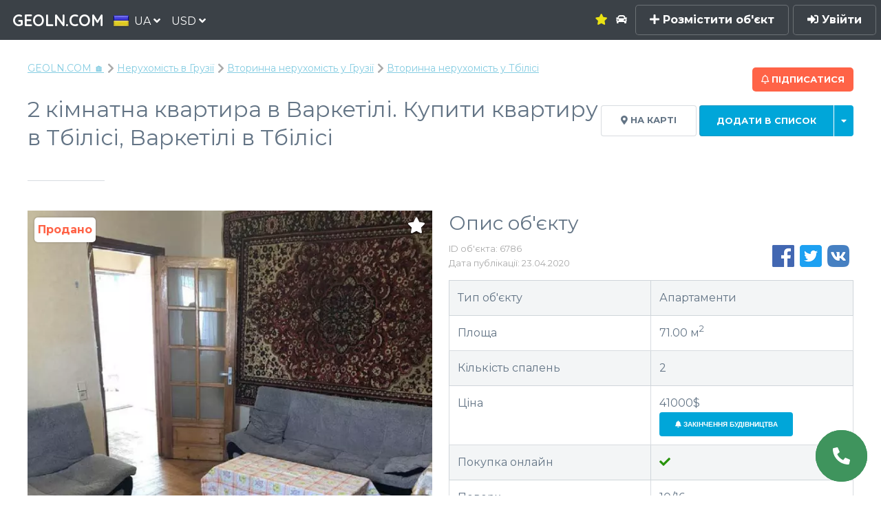

--- FILE ---
content_type: text/html; charset=utf-8
request_url: https://geoln.com/ua/property/georgia/3-room-apartment-in-tbilisi-6786
body_size: 21477
content:



<!DOCTYPE HTML>
<html lang="uk">
    <head>
        <title>2 кімнатна квартира в Варкетілі. Купити квартиру в Тбілісі, Варкетілі — продажа від власника | GEOLN.COM — Пошуковик нерухомості від забудовників і власників</title>
        
    
    <script type="application/ld+json">
    {
      "@context": "https://schema.org",
      "@type": "BreadcrumbList",
      "itemListElement": [
        {
          "@type": "ListItem",
          "position": 1,
          "name": "GEOLN.COM 🏠",
          "item": "https://geoln.com/ua/"
        },
        
            
                {
                    "@type": "ListItem",
                    "position": 2,
                    "name": "Нерухомість в Грузії"
                    
                    ,"item": "https://geoln.com/ua/real-estate/georgia"
                    
                },
            
                {
                    "@type": "ListItem",
                    "position": 3,
                    "name": "Вторинна нерухомість у Грузії"
                    
                    ,"item": "https://geoln.com/ua/property/georgia"
                    
                },
            
                {
                    "@type": "ListItem",
                    "position": 4,
                    "name": "Вторинна нерухомість у Тбілісі"
                    
                    ,"item": "https://geoln.com/ua/property/georgia/tbilisi"
                    
                }
            
        
      ]
    }
    </script>
    <script type='application/ld+json'>
    {
      "@context": "http://schema.org",
      "@type": ["Product", "Apartment"],
      
      "name": "2 кімнатна квартира в Варкетілі. Купити квартиру в Тбілісі, Варкетілі",
      "address": {
        "@type": "PostalAddress",
        "addressLocality": "Тбілісі, Грузія",
        "streetAddress": "I мікрорайон - Варкетілі"
      },
      "category": "Вторинне житло",
      "height": "16",
      
        "floorLevel": "10",
      
      
        "floorSize": {
          "@type": "QuantitativeValue",
          "value": "71",
          "unitCode": "MTK"
        },
        
      
      "model": "",
      "description": "Продається квартира 2-х кімнатна квартира. Будинок вторинної споруди, знаходиться в 1-му мікрорайоні Варкетілі Верхнє Плато на відстані чотирнадцяти кілометрів від мерії. У мікрорайоні відмінно налагоджена робота громадського транспорту. У декількох хвилинах ходьби є автобусна зупинка, через яку з інтервалом одинадцять хвилин курсують машини за двома маршрутами. До станції метро «Варкетілі» близько восьмисот метрів. Від будинку є зручний виїзд на Кахетинське шосе, по якому можна швидко проїхати в центр міста.",
      "sku": "6786",
      "mpn": "6786",
      "image": [
        "/uploads/building_photos/a7f2fa09cc824501b02d541690705eff.large.jpg"
        
        ,
           "/uploads/building_photos/64b9771d17114b809248e866cbee17a5.large.jpg",
         
           "/uploads/building_photos/5e67208b0b084f819cdfd2404689efaa.large.jpg",
         
           "/uploads/building_photos/0403fdef91944db69db8d0f69f033853.large.jpg",
         
           "/uploads/building_photos/14d4a10254884341b02063720fa73557.large.jpg",
         
           "/uploads/building_photos/cc267f6e315c42df9d5ba3ee34bdcc74.large.jpg",
         
           "/uploads/building_photos/a451f4d2feae4f3bac0c90c9a74067ab.large.jpg",
         
           "/uploads/building_photos/150302f235f541fbbd757795ee5d24d9.large.jpg",
         
           "/uploads/building_photos/aa407ec4c41e4df8ae8bf65689b0036b.large.jpg",
         
           "/uploads/building_photos/85c39e250dbe4c7fbe260653894bfac6.large.jpg",
         
           "/uploads/building_photos/d2d86b1aa2cb44c8a8e69b66dde820bc.large.jpg"
         
        
      ],
      "url": "https://geoln.com/ua/property/georgia/3-room-apartment-in-tbilisi-6786",
      "offers": {
        "@type": "AggregateOffer",
        
        "lowPrice": "41000",
        
        
        "priceCurrency": "USD",
        "itemCondition": "https://schema.org/NewCondition",
        "availability": "https://schema.org/InStock"
      },
      "brand": {
        "@type": "Brand",
        "name": "Реалтор"
      }
    }
    </script>
    
    
    

    
    <script type="application/ld+json">
    {
      "@context": "https://schema.org",
      "@type": "FAQPage",
      "mainEntity": [
      
        {
          "@type": "Question",
          "name": "За якою адресою знаходиться об'єкт?",
          "acceptedAnswer": {
            "@type": "Answer",
            "text": "Цей об'єкт знаходиться за адресою I мікрорайон - Варкетілі"
          }
        },
      
        {
          "@type": "Question",
          "name": "Яка площа цього об'єкта?",
          "acceptedAnswer": {
            "@type": "Answer",
            "text": "Площа об'єкта становить 71.00 кв. м."
          }
        },
      
        {
          "@type": "Question",
          "name": "Яка кількість спалень?",
          "acceptedAnswer": {
            "@type": "Answer",
            "text": "Кількість спалень становить 2"
          }
        },
      
        {
          "@type": "Question",
          "name": "Який спосіб опалення?",
          "acceptedAnswer": {
            "@type": "Answer",
            "text": "Спосіб опалення в даному об'єкті - центральне"
          }
        },
      
        {
          "@type": "Question",
          "name": "Який стан ремонту в цьому об'єкті?",
          "acceptedAnswer": {
            "@type": "Answer",
            "text": "Стан ремонту: потрібен ремонт"
          }
        },
      
        {
          "@type": "Question",
          "name": "Чи є меблі?",
          "acceptedAnswer": {
            "@type": "Answer",
            "text": "Так. Об'єкт продається разом з меблями"
          }
        }
      
      ]
    }
    </script>
    


        
        <script type="application/ld+json">
{
  "@context":"https://schema.org",
  "@type":"Organization",
  "url":"https://geoln.com/",
  "name":"GEOLN.COM",
  "description":"GEOLN.COM — маркетплейс нерухомості від забудовників без посередника",
  "logo":"/static/images/logo_500x.c739532af7a3.jpg",
  "email":"info@geoln.com",
  "contactPoint":[
    {
      "@type":"ContactPoint",
      "telephone":"+995-558-7000-88",
      "contactType":"customer service"
    },
    {
      "@type":"ContactPoint",
      "telephone":"8-800-350-7031",
      "contactType":"customer service",
      "areaServed":"RU",
      "availableLanguage":[
        "Ukrainian","Russian","English"
      ]
    },
    {
      "@type":"ContactPoint",
      "telephone":"+1-855-588-8066",
      "contactType":"customer service",
      "areaServed":"US, RU",
      "availableLanguage":[
        "English","Russian"
      ]
    }
  ],
  "address": {
    "@type":"PostalAddress",
    "addressLocality":"Batumi, Georgia",
    "postalCode":"6004",
    "streetAddress":"Pirosmani st., 18A",
    "telephone":"+995-558-7000-88"
  },
  "sameAs":[
    "https://pinterest.com/geolncom",
    "https://instagram.com/geolncom",
    "https://facebook.com/geolncom ",
    "https://twitter.com/geolncom",
    "https://www.youtube.com/@geolncom"
 ]
}
        </script>
        

        

        <meta http-equiv="Content-Security-Policy" content="font-src 'self' gstatic.me fonts.gstatic.com data:">

        <meta property="og:url" content="http://geoln.com/ua/property/georgia/3-room-apartment-in-tbilisi-6786" />
        <meta property="og:site_name" content="GEOLN.COM — Пошуковик нерухомості від забудовників і власників" />
        <meta charset="utf-8" />
        <meta property="og:type" content="website" />
        <meta name="viewport" content="width=device-width, initial-scale=1" />

        <!-- Chrome, Firefox OS and Opera -->
        <meta name="theme-color" content="#3b4147">
        <!-- Windows Phone -->
        <meta name="msapplication-navbutton-color" content="#3b4147">
        <!-- iOS Safari -->
        <meta name="apple-mobile-web-app-capable" content="yes">
        <meta name="apple-mobile-web-app-status-bar-style" content="#3b4147">

        <meta name="description" content="" />

        
    <meta property="og:title" content="2 кімнатна квартира в Варкетілі. Купити квартиру в Тбілісі, Варкетілі" />
    <meta property="og:image" content="/uploads/building_photos/a7f2fa09cc824501b02d541690705eff.medium.jpg" />

        

        
            <link rel="preconnect" href="gstatic.me">
            <style>.roistat-promo-wrap {display: none;} .roistat-multiwidget-pulsator-holder {display: none;}</style>
        

        <link rel="canonical" href="https://geoln.com/ua/property/georgia/3-room-apartment-in-tbilisi-6786" />
        
            <link rel="alternate" hreflang="ru" href="https://geoln.com/ru/property/georgia/3-room-apartment-in-tbilisi-6786" />
            <link rel="alternate" hreflang="en" href="https://geoln.com/property/georgia/3-room-apartment-in-tbilisi-6786" />
            <link rel="alternate" hreflang="de" href="https://geoln.com/de/property/georgia/3-room-apartment-in-tbilisi-6786" />
            <link rel="alternate" hreflang="tr" href="https://geoln.com/tr/property/georgia/3-room-apartment-in-tbilisi-6786" />
            <link rel="alternate" hreflang="ka" href="https://geoln.com/ka/property/georgia/3-room-apartment-in-tbilisi-6786" />
            <link rel="alternate" hreflang="he" href="https://geoln.com/he/property/georgia/3-room-apartment-in-tbilisi-6786" />
            <link rel="alternate" hreflang="uk" href="https://geoln.com/ua/property/georgia/3-room-apartment-in-tbilisi-6786" />
            <link rel="alternate" hreflang="es" href="https://geoln.com/es/property/georgia/3-room-apartment-in-tbilisi-6786" />
            <link rel="alternate" hreflang="pl" href="https://geoln.com/pl/property/georgia/3-room-apartment-in-tbilisi-6786" />
            <link rel="alternate" hreflang="ar" href="https://geoln.com/ar/property/georgia/3-room-apartment-in-tbilisi-6786" />
            <link rel="alternate" hreflang="zh-cn" href="https://geoln.com/zh-cn/property/georgia/3-room-apartment-in-tbilisi-6786" />
        

        <!--[if lte IE 8]><script src="/static/js/ie/html5shiv.62ac57218951.js"></script><![endif]-->
        
            <link rel="preload" as="style" onload="this.onload=null;this.rel='stylesheet'" href="/static/css/font-awesome-animation.min.67046ea250d5.css" />
            <noscript><link href="/static/css/font-awesome-animation.min.67046ea250d5.css" rel="stylesheet" /></noscript>
        

        
            <link rel="preload" as="style" onload="this.onload=null;this.rel='stylesheet'" href="/static/css/jquery.modal.5361c154e252.css" />
            <noscript><link href="/static/css/jquery.modal.5361c154e252.css" rel="stylesheet" /></noscript>
        

        
            <link rel="preload" as="style" onload="this.onload=null;this.rel='stylesheet'" href="/static/css/flags.08e71b8e053a.css" />
            <noscript><link rel="stylesheet" href="/static/css/flags.08e71b8e053a.css" /></noscript>
        

        
            <link rel="preload" as="style" onload="this.onload=null;this.rel='stylesheet'" href="/static/css/fontawesome-all.min.1ee60dbc8276.css" />
            <noscript><link rel="stylesheet" href="/static/css/fontawesome-all.min.1ee60dbc8276.css" /></noscript>
        

        
            <link rel="stylesheet" href="/static/css/main.5de434c277bc.css" />
        

        
            <link rel="preload" as="style" onload="this.onload=null;this.rel='stylesheet'" href="/static/css/balloon.f93031f279b8.css" />
            <noscript><link rel="stylesheet" href="/static/css/balloon.f93031f279b8.css" /></noscript>
        

        <link data-telinput data-href="/static/css/intlTelInput.min.20eda2a4fc95.css" />

        

        

<link rel="apple-touch-icon" sizes="180x180" href="/static/images/favicon-180.png">
<link rel="icon" type="image/png" sizes="48x48" href="/static/images/favicon-48.png">
<link rel="icon" type="image/png" sizes="32x32" href="/static/images/favicon-32.png">
<link rel="icon" type="image/png" sizes="16x16" href="/static/images/favicon-16.png">

        <!--[if lte IE 9]><link rel="stylesheet" href="/static/css/ie9.1d5fa8224dbd.css" /><![endif]-->
        <!--[if lte IE 8]><link rel="stylesheet" href="/static/css/ie8.ca18d5fbce09.css" /><![endif]-->

        <script>carrotquest = false;</script>
        
    <link href="/static/css/blueimp-gallery.min.67bbbfa0d257.css" rel="stylesheet" media="print" onload="this.media='all'"/>
    <link href="/static/css/balloon.f93031f279b8.css" rel="stylesheet" media="print" onload="this.media='all'"/>
    <link data-leaflet data-href="/static/css/leaflet.262ba83faaa5.css"/>
    <link href="/static/css/slick.f38b2db10e01.css" rel="stylesheet" media="print" onload="this.media='all'"/>
    <link href="/static/css/slick-theme.100363ac26d4.css" rel="stylesheet" media="print" onload="this.media='all'"/>
    
    <style>
        .presentation a {
            word-break: break-word;
            line-height: 24px;
        }
        .presentation .button {
            padding: 7px;
            white-space: normal !important;
            height: 100% !important;
        }
        .order-taxi .intl-tel-input, #footer .intl-tel-input {
            width: 100%;
            margin-bottom: 15px;
        }
        .promo-contact-modal .intl-tel-input {
            display: block;
        }
        .order-deal-manager-modal .intl-tel-input, .get-certificate .intl-tel-input {
            width: 100%;
        }
        tr ul li {
            padding-left: 0;
        }
    </style>

    </head>

    <body class="building-page unauthenticated">
        <!-- Google Tag Manager (noscript) -->
        
        <noscript><iframe src="https://www.googletagmanager.com/ns.html?id=GTM-NLS29GR" height="0" width="0" style="display:none;visibility:hidden"></iframe></noscript>
        
        <!-- End Google Tag Manager (noscript) -->

        
    <div id="blueimp-gallery" class="blueimp-gallery blueimp-gallery-controls" style='display: none'>
    <div class="slides"></div>
    <h3 class="title"></h3>
    <a class="prev">‹</a>
    <a class="next">›</a>
    <a class="close">×</a>
    <a class="play-pause"></a>
    <ol class="indicator"></ol>
</div>

    


<div id="blueimp-gallery-with-form" class="blueimp-gallery blueimp-gallery-controls blueimp-gallery-form" style='display: none'>
        <div class="slides"></div>
        <h3 class="title"></h3>
        <a class="prev">‹</a>
        <a class="next">›</a>
        <!--<a class="close">×</a>-->
        <a class="play-pause"></a>
        <ol class="indicator"></ol>
    <div class="header">
        <div class="item-title">2 кімнатна квартира в Варкетілі. Купити квартиру в Тбілісі, Варкетілі</div>
        <div class='actions'>
            
                <button class='gallery-add-to-favorites special'><i class="fas fa-star"></i></button>
            
            <button class='message-btn special'><i class="fas fa-comment"></i></button>
            <span class='price'>


    41000$





</span>
            <button class='close special-red'><i class="fas fa-times"></i></button>
        </div>
    </div>
    <div class='gallery-form invisible-scroll'>
        <div class='agent'>
            
                <div class='hotline'></div>
            
        </div>
        <!--<h4>Есть вопросы по объекту?</h4>
        <form class='form gallery-form' method="post" action='#'>
            <input type="hidden" name="csrfmiddlewaretoken" value="LRJjPMy9M6cQ3fcfETjq2WZGQVoajp2u7CyfFjHISGWZf47UxqOxEoswQ5uBuaYK">

        </form>-->
        <form class='form gallery-form' method="post" action='#' id="request-from-gallery-form" style="text-align: left; padding-bottom: 15px">
            <h4>Запит додаткової інформації</h4>
            <input type="hidden" name="csrfmiddlewaretoken" value="LRJjPMy9M6cQ3fcfETjq2WZGQVoajp2u7CyfFjHISGWZf47UxqOxEoswQ5uBuaYK">
            <input type="checkbox" class="dense" name="request" id="contract-of-sale" value="contract-of-sale" />
            <label for="contract-of-sale" class="noselect">Договір купівлі-продажу</label>

            <input type="checkbox" class="dense" name="request" id="contract-of-management" value="contract-of-management" />
            <label for="contract-of-management" class="noselect">Договір управління</label>

            <input type="checkbox" class="dense" name="request" id="presentation" value="presentation" />
            <label for="presentation" class="noselect">Презентація</label>

            <input type="checkbox" class="dense" name="request" id="consultation" value="consultation" />
            <label for="consultation" class="noselect">Задайте питання</label>

            <input name="name" required validate type="text" class="hidden" placeholder="Ім&#x27;я" value='' >
            <input name="email" required validate type="email" class="hidden" placeholder="Email" value='' >
            <input name="phone" required validate type="text" class="hidden" placeholder="Телефон" value='' >
            <textarea name="message" validate rows="3" class="hidden" placeholder="Задати питання"></textarea>
            <button type="submit" class='button special' disabled>
                <i class='fa fa-paper-plane'></i>
                Запросити
            </button>
            <div class='done hidden green' style='font-size: 14px;'><i class='fa fa-check'></i> Заявку відправлено! Найближчим часом ми зв&#x27;яжемось з вами.</div>
        </form>
    </div>
</div>

    

        <!-- Page wrapper -->
            <div id="page-wrapper">
                

                <!-- Header -->
                    <header id="header" class=""><script type='text/javascript'>
                            if ('ontouchstart' in document.documentElement) {
                                document.getElementById('header').classList.remove('alt');
                            }
                        </script>
                        <span class="logo"><a href="/ua/"><span>GEOLN.COM</span></a></span>
                        <div class="select-lang dropdown">
                            <a class="dropbtn">
                                <img src="/static/images/blank.eec368160df0.gif" class="flag flag-ua" alt="" /><span>UA <i class='fas fa-angle-down'></i></span>
                            </a>
                            <div id="select-lang" class="dropdown-content">
                                
                                    
                                        
                                            <a href="/ru/property/georgia/3-room-apartment-in-tbilisi-6786">
                                        
                                            <img src="/static/images/blank.eec368160df0.gif" class="flag flag-ru" alt="" /><span>Русский</span>
                                        </a>
                                    
                                
                                    
                                        
                                            <a href="/ka/property/georgia/3-room-apartment-in-tbilisi-6786">
                                        
                                            <img src="/static/images/blank.eec368160df0.gif" class="flag flag-ka" alt="" /><span>ქართული</span>
                                        </a>
                                    
                                
                                    
                                        
                                            <a href="/property/georgia/3-room-apartment-in-tbilisi-6786">
                                        
                                            <img src="/static/images/blank.eec368160df0.gif" class="flag flag-en" alt="" /><span>English</span>
                                        </a>
                                    
                                
                                    
                                        
                                            <a href="/de/property/georgia/3-room-apartment-in-tbilisi-6786">
                                        
                                            <img src="/static/images/blank.eec368160df0.gif" class="flag flag-de" alt="" /><span>Deutsch</span>
                                        </a>
                                    
                                
                                    
                                        
                                            <a href="/es/property/georgia/3-room-apartment-in-tbilisi-6786">
                                        
                                            <img src="/static/images/blank.eec368160df0.gif" class="flag flag-es" alt="" /><span>Español</span>
                                        </a>
                                    
                                
                                    
                                        
                                            <a href="/tr/property/georgia/3-room-apartment-in-tbilisi-6786">
                                        
                                            <img src="/static/images/blank.eec368160df0.gif" class="flag flag-tr" alt="" /><span>Türkçe</span>
                                        </a>
                                    
                                
                                    
                                        
                                            <a href="/he/property/georgia/3-room-apartment-in-tbilisi-6786">
                                        
                                            <img src="/static/images/blank.eec368160df0.gif" class="flag flag-he" alt="" /><span>עברית</span>
                                        </a>
                                    
                                
                                    
                                        
                                            <a href="/pl/property/georgia/3-room-apartment-in-tbilisi-6786">
                                        
                                            <img src="/static/images/blank.eec368160df0.gif" class="flag flag-pl" alt="" /><span>Polski</span>
                                        </a>
                                    
                                
                                    
                                
                                    
                                        
                                            <a href="/ar/property/georgia/3-room-apartment-in-tbilisi-6786">
                                        
                                            <img src="/static/images/blank.eec368160df0.gif" class="flag flag-ar" alt="" /><span>اللغة العربية</span>
                                        </a>
                                    
                                
                                    
                                        
                                            <a href="/zh-cn/property/georgia/3-room-apartment-in-tbilisi-6786">
                                        
                                            <img src="/static/images/blank.eec368160df0.gif" class="flag flag-zh-cn" alt="" /><span>简体中文</span>
                                        </a>
                                    
                                
                            </div>
                        </div>
                        <div class="select-currency dropdown">
                            <a class="dropbtn">
                                <span>USD <i class='fas fa-angle-down'></i></span>
                            </a>
                        </div>

                        <div class="shortcut-menu">
                        
                            
                            <div class="dropdown">
                                <a href="/ua/real-estate/georgia/3-room-apartment-in-tbilisi-6786" class="dropbtn">
                                    <span>
                                        Нерухомість
                                        <i class='fas fa-angle-down'></i>
                                    </span>
                                </a>
                            </div>
                            <div class="submenu">
                                <div class="submenu-content">
                                    <h3><a href='/ua/real-estate/georgia/3-room-apartment-in-tbilisi-6786'>Нерухомість</a></h3>
                                    <hr>
                                    <div class="items">
                                    
                                        
                                        <a href="/ua/#">
                                            Квартири
                                        </a>
                                        
                                    
                                        
                                        <a href="/ua/#">
                                            Квартири
                                        </a>
                                        
                                    
                                        
                                        <a href="/ua/property/houses/georgia/3-room-apartment-in-tbilisi-6786">
                                            Будинки
                                        </a>
                                        
                                    
                                        
                                        <a href="/ua/property/villas/georgia/3-room-apartment-in-tbilisi-6786">
                                            Вілли
                                        </a>
                                        
                                    
                                        
                                        <a href="/ua/property/cottages/georgia/3-room-apartment-in-tbilisi-6786">
                                            Котеджі
                                        </a>
                                        
                                    
                                        
                                        <a href="/ua/property/townhouses/georgia/3-room-apartment-in-tbilisi-6786">
                                            Таунхауси
                                        </a>
                                        
                                    
                                        
                                        <a href="/ua/#">
                                            Готелі
                                        </a>
                                        
                                    
                                        
                                        <a href="/ua/#">
                                            Пентхауси
                                        </a>
                                        
                                    
                                    </div>
                                </div>
                            </div>
                            
                        
                            
                            <div class="dropdown">
                                <a href="/ua/commercial/georgia/3-room-apartment-in-tbilisi-6786" class="dropbtn">
                                    <span>
                                        Комерційна
                                        <i class='fas fa-angle-down'></i>
                                    </span>
                                </a>
                            </div>
                            <div class="submenu">
                                <div class="submenu-content">
                                    <h3><a href='/ua/commercial/georgia/3-room-apartment-in-tbilisi-6786'>Комерційна</a></h3>
                                    <hr>
                                    <div class="items">
                                    
                                        
                                        <a href="/ua/#">
                                            Офіси
                                        </a>
                                        
                                    
                                        
                                        <a href="/ua/#">
                                            Магазини
                                        </a>
                                        
                                    
                                        
                                        <a href="/ua/#">
                                            Готелі
                                        </a>
                                        
                                    
                                        
                                        <a href="/ua/#">
                                            Вілли
                                        </a>
                                        
                                    
                                        
                                        <a href="/ua/#">
                                            Склади
                                        </a>
                                        
                                    
                                        
                                        <a href="/ua/#">
                                            Виробничі приміщення
                                        </a>
                                        
                                    
                                        
                                        <a href="/ua/#">
                                            Торгові приміщення
                                        </a>
                                        
                                    
                                        
                                        <a href="/ua/#">
                                            Кафе/Ресторани
                                        </a>
                                        
                                    
                                        
                                        <a href="/ua/#">
                                            Пекарні
                                        </a>
                                        
                                    
                                        
                                        <a href="/ua/#">
                                            Салони краси
                                        </a>
                                        
                                    
                                        
                                        <a href="/ua/#">
                                            Аптеки
                                        </a>
                                        
                                    
                                        
                                        <a href="/ua/#">
                                            Банки
                                        </a>
                                        
                                    
                                        
                                        <a href="/ua/#">
                                            Медичні центри
                                        </a>
                                        
                                    
                                        
                                        <a href="/ua/#">
                                            Автосервіси
                                        </a>
                                        
                                    
                                        
                                        <a href="/ua/#">
                                            Супермаркети
                                        </a>
                                        
                                    
                                        
                                        <a href="/ua/#">
                                            Пральні
                                        </a>
                                        
                                    
                                    </div>
                                </div>
                            </div>
                            
                        
                            
                            <div class="dropdown">
                                <a href="/ua/#" class="dropbtn">
                                    <span>
                                        Новобудови
                                        <i class='fas fa-angle-down'></i>
                                    </span>
                                </a>
                            </div>
                            <div class="submenu">
                                <div class="submenu-content">
                                    <h3><a href='/ua/#'>Новобудови</a></h3>
                                    <hr>
                                    <div class="items">
                                    
                                        
                                        <a href="/ua/georgia/3-room-apartment-in-tbilisi-6786/cheap-construction-homes">
                                            Дешеві новобудови
                                        </a>
                                        
                                    
                                        
                                        <a href="/ua/developers-3-room-apartment-in-tbilisi-6786">
                                            Забудовники
                                        </a>
                                        
                                    
                                    </div>
                                </div>
                            </div>
                            
                        
                        </div>

                        <a href='/ua/favorites' class='favorites as-link'
                            data-balloon="Вибране"
                            data-balloon-pos="down">
                            
                                <i class='fa fa-star'></i>
                            
                        </a>

                        

                        <a href='/ua/autotour' class='autotour as-link'
                            data-balloon="Автотур"
                            data-balloon-pos="down">
                            
                                <i class='fa fa-car'></i>
                            
                        </a>
                        
                            <a href='#' class='btn-sign-up-popup'><i class='fas fa-plus'></i> Розмістити об&#x27;єкт</a>
                            <a href='#' class='btn-sign-in-popup' data-balloon-pos="left"><i class='fa fa-sign-in-alt'></i> Увійти</a>
                        
                        <a href="#menu" class='menu-btn'>Menu
                            
                        </a>
                    </header>

                <!-- Nav -->
                    <nav id="menu">
                        <div class="inner">
                            <div class='menu-title'>Menu</div>
                            <ul class="links">
                                <li>
                                    <a href='/ua/autotour' class='autotour'>
                                    
                                        <i class='fa fa-car'></i> Автотур
                                    
                                    </a>
                                </li>
                                <li><a href='/ua/articles'>Огляди експертів</a></li>
                                <li>
                                    <a href='/ua/favorites' class='favorites'>
                                        
                                            <i class='fa fa-star'></i> Вибране
                                        
                                    </a>
                                </li>

                                

                                

                                
                                

                                

                                <hr/>
                                
                                    <li><a href='#' class='btn-sign-up-popup'><i class='fas fa-plus'></i> Розмістити об&#x27;єкт</a></li>
                                    <li><a href='#' class='btn-sign-in-popup'><i class='fas fa-sign-in-alt'></i> Увійти</a></li>
                                
                            </ul>
                            <a class="close"></a>
                        </div>
                    </nav>
                    
                <!-- Main -->
                    
                    <section id="main" class="wrapper alt">
                        

                        <div class="inner">
                            <div class='breadcrumbs'>
                                
    
        <a href="/ua/">GEOLN.COM 🏠</a>
        
            <a href="/ua/real-estate/georgia">Нерухомість в Грузії</a>
        
            <a href="/ua/property/georgia">Вторинна нерухомість у Грузії</a>
        
            <a href="/ua/property/georgia/tbilisi" class='active'>Вторинна нерухомість у Тбілісі</a>
        
    

                            </div>
                            
                                <header class="major special">
                                    
    

    
        <a href='/manage/?next=/ua/property/georgia/3-room-apartment-in-tbilisi-6786' class='subscribe-button' data-balloon='Отримуйте повідомлення про зміни об&#x27;єкту' data-balloon-pos="left">
            <span class='text'><i class="far fa-bell"></i> <span>Підписатися</span></span>
            
        </a>
    

    <div class="header-buttons">

        <a href="#on-map" class='button scrolly'><i class='fa fa-map-marker-alt'></i> На карті</a>
        
            <div class="building-list-dropdown not-authorized"><div class="building-list-buttons"><a href="#" class="button special add-to-default-list">
                        
                            Додати в список
                        
                    </a><a href="#" class="button special building-list-dropdown-toggle"><i class="fas fa-caret-down"></i></a></div></div>
        
        

        
    </div>

    
        <h1>2 кімнатна квартира в Варкетілі. Купити квартиру в Тбілісі, Варкетілі в Тбілісі</h1>
    

    
    

    

                                </header>
                            
                            
    <div class="row recalculate-layout">
        <div class="6u">
            
            
            <div class='gallery'>
                <div class='render'>
                    <a href="/uploads/building_photos/a7f2fa09cc824501b02d541690705eff.large.webp" data-gallery="render-photos" data-container='.blueimp-gallery-form' class="image fit">
                        <div class='item-actions'>
                            
                                <div class='add-to-favorites' data-id="6786" data-balloon-pos="left" data-balloon="Додайте, щоб порівняти з іншими">
                                    <i class='fa fa-star'></i>
                                </div>
                            
                        </div>
                        
                            <span class='label-sold'>Продано</span>
                        
                        <picture>
                            <source type="image/webp" data-srcset="/uploads/building_photos/a7f2fa09cc824501b02d541690705eff.medium.webp" />
                            <img src='/static/images/gray_584x405.7cb269737144.png' data-src="/uploads/building_photos/a7f2fa09cc824501b02d541690705eff.medium.jpg" alt="2 кімнатна квартира в Варкетілі. Купити квартиру в Тбілісі, Варкетілі — Пошуковик нерухомості від забудовників і власників GEOLN.COM. Фото 1" title="2 кімнатна квартира в Варкетілі. Купити квартиру в Тбілісі, Варкетілі — Пошуковик нерухомості від забудовників і власників GEOLN.COM. Фото 1"/>
                        </picture>
                    </a>
                    <div class='below row opacity-0'>
                        
                        <div class='slick-con-render'>
                        
                        
                            <div >
                                <a href="/uploads/building_photos/64b9771d17114b809248e866cbee17a5.large.webp" data-gallery="render-photos" data-container='.blueimp-gallery-form' class='image fit'>
                                    <picture>
                                        <source type="image/webp" data-srcset="/uploads/building_photos/64b9771d17114b809248e866cbee17a5.thumbnail.webp" />
                                        <img src='/static/images/gray_584x405.7cb269737144.png' data-src="/uploads/building_photos/64b9771d17114b809248e866cbee17a5.thumbnail.jpg" alt="2 кімнатна квартира в Варкетілі. Купити квартиру в Тбілісі, Варкетілі — Пошуковик нерухомості від забудовників і власників GEOLN.COM. Фото 2" title="2 кімнатна квартира в Варкетілі. Купити квартиру в Тбілісі, Варкетілі — Пошуковик нерухомості від забудовників і власників GEOLN.COM. Фото 2"/>
                                    </picture>
                                </a>
                            </div>
                        
                            <div >
                                <a href="/uploads/building_photos/5e67208b0b084f819cdfd2404689efaa.large.webp" data-gallery="render-photos" data-container='.blueimp-gallery-form' class='image fit'>
                                    <picture>
                                        <source type="image/webp" data-srcset="/uploads/building_photos/5e67208b0b084f819cdfd2404689efaa.thumbnail.webp" />
                                        <img src='/static/images/gray_584x405.7cb269737144.png' data-src="/uploads/building_photos/5e67208b0b084f819cdfd2404689efaa.thumbnail.jpg" alt="2 кімнатна квартира в Варкетілі. Купити квартиру в Тбілісі, Варкетілі — Пошуковик нерухомості від забудовників і власників GEOLN.COM. Фото 3" title="2 кімнатна квартира в Варкетілі. Купити квартиру в Тбілісі, Варкетілі — Пошуковик нерухомості від забудовників і власників GEOLN.COM. Фото 3"/>
                                    </picture>
                                </a>
                            </div>
                        
                            <div >
                                <a href="/uploads/building_photos/0403fdef91944db69db8d0f69f033853.large.webp" data-gallery="render-photos" data-container='.blueimp-gallery-form' class='image fit'>
                                    <picture>
                                        <source type="image/webp" data-srcset="/uploads/building_photos/0403fdef91944db69db8d0f69f033853.thumbnail.webp" />
                                        <img src='/static/images/gray_584x405.7cb269737144.png' data-src="/uploads/building_photos/0403fdef91944db69db8d0f69f033853.thumbnail.jpg" alt="2 кімнатна квартира в Варкетілі. Купити квартиру в Тбілісі, Варкетілі — Пошуковик нерухомості від забудовників і власників GEOLN.COM. Фото 4" title="2 кімнатна квартира в Варкетілі. Купити квартиру в Тбілісі, Варкетілі — Пошуковик нерухомості від забудовників і власників GEOLN.COM. Фото 4"/>
                                    </picture>
                                </a>
                            </div>
                        
                            <div >
                                <a href="/uploads/building_photos/14d4a10254884341b02063720fa73557.large.webp" data-gallery="render-photos" data-container='.blueimp-gallery-form' class='image fit'>
                                    <picture>
                                        <source type="image/webp" data-srcset="/uploads/building_photos/14d4a10254884341b02063720fa73557.thumbnail.webp" />
                                        <img src='/static/images/gray_584x405.7cb269737144.png' data-src="/uploads/building_photos/14d4a10254884341b02063720fa73557.thumbnail.jpg" alt="2 кімнатна квартира в Варкетілі. Купити квартиру в Тбілісі, Варкетілі — Пошуковик нерухомості від забудовників і власників GEOLN.COM. Фото 5" title="2 кімнатна квартира в Варкетілі. Купити квартиру в Тбілісі, Варкетілі — Пошуковик нерухомості від забудовників і власників GEOLN.COM. Фото 5"/>
                                    </picture>
                                </a>
                            </div>
                        
                            <div >
                                <a href="/uploads/building_photos/cc267f6e315c42df9d5ba3ee34bdcc74.large.webp" data-gallery="render-photos" data-container='.blueimp-gallery-form' class='image fit'>
                                    <picture>
                                        <source type="image/webp" data-srcset="/uploads/building_photos/cc267f6e315c42df9d5ba3ee34bdcc74.thumbnail.webp" />
                                        <img src='/static/images/gray_584x405.7cb269737144.png' data-src="/uploads/building_photos/cc267f6e315c42df9d5ba3ee34bdcc74.thumbnail.jpg" alt="2 кімнатна квартира в Варкетілі. Купити квартиру в Тбілісі, Варкетілі — Пошуковик нерухомості від забудовників і власників GEOLN.COM. Фото 6" title="2 кімнатна квартира в Варкетілі. Купити квартиру в Тбілісі, Варкетілі — Пошуковик нерухомості від забудовників і власників GEOLN.COM. Фото 6"/>
                                    </picture>
                                </a>
                            </div>
                        
                            <div >
                                <a href="/uploads/building_photos/a451f4d2feae4f3bac0c90c9a74067ab.large.webp" data-gallery="render-photos" data-container='.blueimp-gallery-form' class='image fit'>
                                    <picture>
                                        <source type="image/webp" data-srcset="/uploads/building_photos/a451f4d2feae4f3bac0c90c9a74067ab.thumbnail.webp" />
                                        <img src='/static/images/gray_584x405.7cb269737144.png' data-src="/uploads/building_photos/a451f4d2feae4f3bac0c90c9a74067ab.thumbnail.jpg" alt="2 кімнатна квартира в Варкетілі. Купити квартиру в Тбілісі, Варкетілі — Пошуковик нерухомості від забудовників і власників GEOLN.COM. Фото 7" title="2 кімнатна квартира в Варкетілі. Купити квартиру в Тбілісі, Варкетілі — Пошуковик нерухомості від забудовників і власників GEOLN.COM. Фото 7"/>
                                    </picture>
                                </a>
                            </div>
                        
                            <div >
                                <a href="/uploads/building_photos/150302f235f541fbbd757795ee5d24d9.large.webp" data-gallery="render-photos" data-container='.blueimp-gallery-form' class='image fit'>
                                    <picture>
                                        <source type="image/webp" data-srcset="/uploads/building_photos/150302f235f541fbbd757795ee5d24d9.thumbnail.webp" />
                                        <img src='/static/images/gray_584x405.7cb269737144.png' data-src="/uploads/building_photos/150302f235f541fbbd757795ee5d24d9.thumbnail.jpg" alt="2 кімнатна квартира в Варкетілі. Купити квартиру в Тбілісі, Варкетілі — Пошуковик нерухомості від забудовників і власників GEOLN.COM. Фото 8" title="2 кімнатна квартира в Варкетілі. Купити квартиру в Тбілісі, Варкетілі — Пошуковик нерухомості від забудовників і власників GEOLN.COM. Фото 8"/>
                                    </picture>
                                </a>
                            </div>
                        
                            <div >
                                <a href="/uploads/building_photos/aa407ec4c41e4df8ae8bf65689b0036b.large.webp" data-gallery="render-photos" data-container='.blueimp-gallery-form' class='image fit'>
                                    <picture>
                                        <source type="image/webp" data-srcset="/uploads/building_photos/aa407ec4c41e4df8ae8bf65689b0036b.thumbnail.webp" />
                                        <img src='/static/images/gray_584x405.7cb269737144.png' data-src="/uploads/building_photos/aa407ec4c41e4df8ae8bf65689b0036b.thumbnail.jpg" alt="2 кімнатна квартира в Варкетілі. Купити квартиру в Тбілісі, Варкетілі — Пошуковик нерухомості від забудовників і власників GEOLN.COM. Фото 9" title="2 кімнатна квартира в Варкетілі. Купити квартиру в Тбілісі, Варкетілі — Пошуковик нерухомості від забудовників і власників GEOLN.COM. Фото 9"/>
                                    </picture>
                                </a>
                            </div>
                        
                            <div >
                                <a href="/uploads/building_photos/85c39e250dbe4c7fbe260653894bfac6.large.webp" data-gallery="render-photos" data-container='.blueimp-gallery-form' class='image fit'>
                                    <picture>
                                        <source type="image/webp" data-srcset="/uploads/building_photos/85c39e250dbe4c7fbe260653894bfac6.thumbnail.webp" />
                                        <img src='/static/images/gray_584x405.7cb269737144.png' data-src="/uploads/building_photos/85c39e250dbe4c7fbe260653894bfac6.thumbnail.jpg" alt="2 кімнатна квартира в Варкетілі. Купити квартиру в Тбілісі, Варкетілі — Пошуковик нерухомості від забудовників і власників GEOLN.COM. Фото 10" title="2 кімнатна квартира в Варкетілі. Купити квартиру в Тбілісі, Варкетілі — Пошуковик нерухомості від забудовників і власників GEOLN.COM. Фото 10"/>
                                    </picture>
                                </a>
                            </div>
                        
                            <div >
                                <a href="/uploads/building_photos/d2d86b1aa2cb44c8a8e69b66dde820bc.large.webp" data-gallery="render-photos" data-container='.blueimp-gallery-form' class='image fit'>
                                    <picture>
                                        <source type="image/webp" data-srcset="/uploads/building_photos/d2d86b1aa2cb44c8a8e69b66dde820bc.thumbnail.webp" />
                                        <img src='/static/images/gray_584x405.7cb269737144.png' data-src="/uploads/building_photos/d2d86b1aa2cb44c8a8e69b66dde820bc.thumbnail.jpg" alt="2 кімнатна квартира в Варкетілі. Купити квартиру в Тбілісі, Варкетілі — Пошуковик нерухомості від забудовників і власників GEOLN.COM. Фото 11" title="2 кімнатна квартира в Варкетілі. Купити квартиру в Тбілісі, Варкетілі — Пошуковик нерухомості від забудовників і власників GEOLN.COM. Фото 11"/>
                                    </picture>
                                </a>
                            </div>
                        
                        
                        </div>
                        
                    </div>
                </div>
                <div class='construction hidden'>
                    
                        <div class='no-content'>
                            <i class="far fa-frown"></i>
                            <div class='text'>Забудовник не завантажив фотографії з будівництва</div>
                        </div>
                    
                </div>
                <div class='stream hidden'>
                    
                        <div class='no-content'>
                            <i class="far fa-frown"></i>
                            <div class='text'>Забудовник не транслює будівництво онлайн</div>
                        </div>
                    
                </div>
            </div>
            
            
            <div class='extra-options-block'>
                
                
                
                
                
                
                
                
                
            </div>
            
        </div>
        <div class="6u parameters">
            <h2 style="margin-bottom: 0.3em;">
                
                    Опис об&#x27;єкту
                
            </h2>
            <div class="row recalculate-layout" style="margin-bottom: 0.4em;">
                <div class="6u">
                    <div class='code'>
                        ID об&#x27;єкта: 6786
                        
                            <br/>
                            Дата публікації: 23.04.2020
                        
                    </div>
                </div>
                <div class="6u">
                    

<div class="share-buttons ltr">
    
    <ul class="list-unstyled list-inline">
        <li>
            <a href="#" class="fb-share-btn" alt="Facebook">
                <i class="ib ib-facebook"></i>
            </a>
        </li>
        <li>
            <a href="#" class="tw-share-btn" alt="Twitter">
                <i class="ib ib-twitter"></i>
            </a>
        </li>
        <li style="padding-right: 6px;">
            <a href="#" class="vk-share-btn" alt="VK">
                <i class="ib ib-vkontakte"></i>
            </a>
        </li>
    </ul>
</div>

                </div>
            </div>

            

            <table class="alt properties-table">
                
                <tr>
                    <td>Тип об&#x27;єкту</td>
                    <td>Апартаменти</td>
                </tr>
                <tr>
                    <td>Площа</td>
                    <td>71.00 м<sup>2</sup></td>
                </tr>
                    
                    
                    <tr>
                        <td>Кількість спалень</td>
                        <td>
                            
                                2
                            
                        </td>
                    </tr>
                    
                
                
                <tr data-field='price'>
                    <td>
                        Ціна
                        
                        
                    </td>
                    <td class='price-cell'>
                        


    41000$






                        
                            <button class='button price-button special'><i class='fa fa-bell'></i> Закінчення будівництва</button>
                        
                    </td>
                </tr>
                
                <tr class='payment-info'>
                    <td>Покупка онлайн</td>
                    <td>
                        
                            <i class='fa fa-check green'></i>
                        
                    </td>
                </tr>
                
                
                
                
                
                <tr>
                    <td>Поверх</td>
                    <td>10/16</td>
                </tr>
                
                
                
                
                <tr>
                    <td>Стан</td>
                    
                        <td>Потрібен ремонт</td>
                    
                </tr>
                
                <tr>
                    <td>Мебльована</td>
                    <td>Так</td>
                </tr>
                <tr>
                    <td>Є побутова техніка</td>
                    <td>Так</td>
                </tr>
                
                
                
                
                
                <tr>
                    <td>Стан будівлі</td>
                    <td>Старе будівництво</td>
                </tr>
                    
                    <tr>
                        <td>Спосіб опалення</td>
                        <td>Центральне</td>
                    </tr>
                    
                
                <tr>
                    <td>Безпека</td>
                    <td style='word-break: break-all'>
                        
                        
                        
                        
                        
                            —
                        
                    </td>
                </tr>
                <tr>
                    <td>Зручності</td>
                    <td style='word-break: break-all'>
                        
                        
                        
                        
                            <i class='fa fa-car green px16'></i> Парковка<br/>
                        
                        
                        
                        
                        
                        
                        
                            <i class='fa fa-check green px16'></i> Дитячий майданчик<br/>
                        
                        
                        
                        
                            <i class='fas green fa-graduation-cap px16'></i> Біля школи<br/>
                        
                        
                        
                            <i class='fa fa-shopping-cart green px16'></i> Біля супермаркету<br/>
                        
                        
                        
                            <i class='fas fa-subway green px16'></i> Біля метро
                            <div class='near-subway-block'>
                                
                                    <div class='metro-item'>
                                        <a href='/ua/property/georgia/tbilisi-subway-varketili' class='metro-station-link' >
                                            <img src='/static/images/metro_icon.dd3251c03189.png' style='background: #ff0000'></i>
                                            <span>Варкетілі</span>
                                        </a>
                                        <span>
                                            8 хв
                                            <i class="fas fa-walking"></i>
                                        </span>
                                    </div>
                                
                            </div>
                        
                                                
                    </td>
                </tr>
                
                
                
                
                    
                    
                
                
            </table>
        </div>
    </div>

    <div class='row recalculate-layout'>
        <div class='6u'>
            
                <a name='promo-block' id='promo-block'></a>
            
            

            
            <div class="description">
                <h2>
                    
                        Інформація
                    
                </h2>
                
                <p>Продається квартира 2-х кімнатна квартира. Будинок вторинної споруди, знаходиться в 1-му мікрорайоні Варкетілі Верхнє Плато на відстані чотирнадцяти кілометрів від мерії. У мікрорайоні відмінно налагоджена робота громадського транспорту. У декількох хвилинах ходьби є автобусна зупинка, через яку з інтервалом одинадцять хвилин курсують машини за двома маршрутами. До станції метро «Варкетілі» близько восьмисот метрів. Від будинку є зручний виїзд на Кахетинське шосе, по якому можна швидко проїхати в центр міста.</p>
            </div>
            
            
            <div class="description">
                <h2 id='company'>
                    
                </h2>
                
                
                    
                
            </div>
            <div class='description'>
                
                <p class="company-contacts">
                    
                        
                            <button class='button special write-to-owner'>
                                <i class="fas fa-comment-alt"></i>
                                
                                    Написати власнику
                                
                            </button>
                        
                    
                    
                </p>
            </div>
        </div>
        <div class='6u'>
            <div class='hotline'>
                <h3>Гаряча лінія</h3>
                <p class='ltr'>
                    <a href="tel:+995558700088"><i class='fa fa-phone'></i> +995 558 7000 88</a><br/>
                </p>
            </div>
            
        </div>
    </div>

    <div class="description" id="on-map">
        <h2>
            
                на карті
            
        </h2>
        
        <h4>
            I мікрорайон - Варкетілі, <a style='color: #00a6d9' href='/ua/georgia/tbilisi-isani-samgori-raion'>район Ісані-Самгорі</a>
        </h4>
        <button class='btn small special btn-load-objects-nearby' style='margin-bottom: 10px;'>Показати нерухомість поруч</button>
        <div class='hidden item-map-tooltip'>
            
                <prep_a class='item item-tooltip' href='/ua%url%' target='_blank'>
    <div class='picture'>
        <prep_img src='%img%'></prep_img>
        <div class='title'>
            <span class='name'>%name%</span>
        </div>
    </div>
</prep_a>

            
        </div>
        <div class='hidden item-map-tooltip-mini'>
            <div class='item-tooltip-mini'>%name%</div>
        </div>
        <div id="map"></div>
    </div>

    
        <div class='description building-faq row'>
            <div class='6u 12u(small)'>
                <h2>Запитання-відповідь</h2>
                
                    
    <div class='faq-item'>
        <div class='question'><i class='far fa-question-circle'></i> За якою адресою знаходиться об&#x27;єкт? <i class="fas fa-chevron-down"></i></div>
        <div class='answer' style='display: none'>Цей об'єкт знаходиться за адресою I мікрорайон - Варкетілі</div>
    </div>

    <div class='faq-item'>
        <div class='question'><i class='far fa-question-circle'></i> Яка площа цього об&#x27;єкта? <i class="fas fa-chevron-down"></i></div>
        <div class='answer' style='display: none'>Площа об'єкта становить 71.00 кв. м.</div>
    </div>

    <div class='faq-item'>
        <div class='question'><i class='far fa-question-circle'></i> Яка кількість спалень? <i class="fas fa-chevron-down"></i></div>
        <div class='answer' style='display: none'>Кількість спалень становить 2</div>
    </div>

    <div class='faq-item'>
        <div class='question'><i class='far fa-question-circle'></i> Який спосіб опалення? <i class="fas fa-chevron-down"></i></div>
        <div class='answer' style='display: none'>Спосіб опалення в даному об'єкті - центральне</div>
    </div>

    <div class='faq-item'>
        <div class='question'><i class='far fa-question-circle'></i> Який стан ремонту в цьому об&#x27;єкті? <i class="fas fa-chevron-down"></i></div>
        <div class='answer' style='display: none'>Стан ремонту: потрібен ремонт</div>
    </div>

    <div class='faq-item'>
        <div class='question'><i class='far fa-question-circle'></i> Чи є меблі? <i class="fas fa-chevron-down"></i></div>
        <div class='answer' style='display: none'>Так. Об'єкт продається разом з меблями</div>
    </div>


<script type='text/javascript'>
    document.addEventListener('DOMContentLoaded', function() {
        $(document).on('click', '.faq-item .question', function() {
            if ($(this).next('.answer').is(':visible')) {
                $(this).next('.answer').slideUp('fast');
                $(this).find('.fas.fa-chevron-up').removeClass('fa-chevron-up').addClass('fa-chevron-down');
            }
            else {
                $(this).next('.answer').slideDown('fast');
                $(this).find('.fas.fa-chevron-down').removeClass('fa-chevron-down').addClass('fa-chevron-up');
            }
        });
        window.copy_protection($('.faq-item').parent()[0]);
        window.typo_helper($('.faq-item').parent());
    }, false);
</script>

                
            </div>
            
        </div>
    

    

    

    
        <div class="description">
            <h3>Інші об&#x27;єкти поруч, Тбілісі</h3>
            <div class='row'>
                
                    
                    
                    
                        


<div class='3u 4u(medium) 6u(small) tour-item-wrapper'>
    <a class='item td' href='/ua/commercial/georgia/1-room-commercial-property-in-tbilisi-20108' data-num='0'>
        
            <picture>
                <source type="image/webp" srcset='/uploads/building_photos/fdf410d462ad4a32b4a11c4d89f8c7b9.thumbnail.webp' />
                <img src='/static/images/gray_584x405.7cb269737144.png' data-src='/uploads/building_photos/fdf410d462ad4a32b4a11c4d89f8c7b9.thumbnail.jpg' />
            </picture>
        
        <div class='title' style="background: linear-gradient(rgba(0, 0, 0, .0), #1e98ff)">
            Продається комерційна площа
        </div>
        <div class='remove-button' data-id="20108"><i class='fa fa-times-circle'></i></div>
    </a>
</div>

                    
                    
                    
                
                    
                    
                    
                        


<div class='3u 4u(medium) 6u(small) tour-item-wrapper'>
    <a class='item td' href='/ua/property/georgia/4-room-apartment-in-tbilisi-27212' data-num='1'>
        
            <picture>
                <source type="image/webp" srcset='/uploads/building_photos/57f38b953f074267aae55fadc96c17a6.thumbnail.webp' />
                <img src='/static/images/gray_584x405.7cb269737144.png' data-src='/uploads/building_photos/57f38b953f074267aae55fadc96c17a6.thumbnail.jpg' />
            </picture>
        
        <div class='title' style="background: linear-gradient(rgba(0, 0, 0, .0), #ed4543)">
            Продається квартира в Дидубе
        </div>
        <div class='remove-button' data-id="27212"><i class='fa fa-times-circle'></i></div>
    </a>
</div>

                    
                    
                    
                
                    
                    
                    
                        


<div class='3u 4u(medium) 6u(small) tour-item-wrapper'>
    <a class='item td' href='/ua/property/georgia/2-room-apartment-in-tbilisi-18020' data-num='2'>
        
            <picture>
                <source type="image/webp" srcset='/uploads/building_photos/6a33f8fd87d5416da45a52f141d0e326.thumbnail.webp' />
                <img src='/static/images/gray_584x405.7cb269737144.png' data-src='/uploads/building_photos/6a33f8fd87d5416da45a52f141d0e326.thumbnail.jpg' />
            </picture>
        
        <div class='title' style="background: linear-gradient(rgba(0, 0, 0, .0), #e6761b)">
            Продається 2-кімнатна квартира.
        </div>
        <div class='remove-button' data-id="18020"><i class='fa fa-times-circle'></i></div>
    </a>
</div>

                    
                    
                    
                
                    
                    
                    
                        


<div class='3u 4u(medium) 6u(small) tour-item-wrapper'>
    <a class='item td' href='/ua/property/georgia/2-room-apartment-in-tbilisi-7292' data-num='3'>
        
            <picture>
                <source type="image/webp" srcset='/uploads/building_photos/3a99ad49b4464df796458d20369e24f2.thumbnail.webp' />
                <img src='/static/images/gray_584x405.7cb269737144.png' data-src='/uploads/building_photos/3a99ad49b4464df796458d20369e24f2.thumbnail.jpg' />
            </picture>
        
        <div class='title' style="background: linear-gradient(rgba(0, 0, 0, .0), #177bc9)">
            3 кімнатна квартира в Исани. Купити квартиру в Тбілісі, Исани
        </div>
        <div class='remove-button' data-id="7292"><i class='fa fa-times-circle'></i></div>
    </a>
</div>

                    
                    
                    
                
            </div>
        </div>
    

    <div class='modal price-notification'>
        <div class='modal-title'>Будь ласка, заповніть поля, щоб отримувати повідомлення про зміну ціни цього об&#x27;єкта</div>
        <form action="#" method="post">
            <input type="hidden" name="csrfmiddlewaretoken" value="LRJjPMy9M6cQ3fcfETjq2WZGQVoajp2u7CyfFjHISGWZf47UxqOxEoswQ5uBuaYK">
            <input type='text' name='name' required placeholder='Ім&#x27;я'/>
            <input type='email' name='email' required validate placeholder='Email'/>
            <button type='submit' class='button special'><i class='fa fa-envelope'></i> Підписатися</button>
        </form>
    </div>
    <div class='modal get-certificate'>
        <div class='modal-title'>Вкажіть дані, щоб цей забудовник знав, що вам потрібно надати знижку None$.</div>
        <form action="#" method="post">
            <input type="hidden" name="csrfmiddlewaretoken" value="LRJjPMy9M6cQ3fcfETjq2WZGQVoajp2u7CyfFjHISGWZf47UxqOxEoswQ5uBuaYK">
            <input type='text' name='name' required placeholder='Ім&#x27;я'/>
            <input type='text' name='phone' required placeholder='Телефон'/>
            <input type='email' name='email' required validate placeholder='Email'/>
            <button type='submit' class='button special'><i class='fa fa-paper-plane'></i> Отримати сертифікат</button>
            <div class='done hidden'><i class='fa fa-check'></i> Сертифікат висланий вам на пошту!</div>
        </form>
    </div>
    <div class='modal no-answer-modal'>
        <div class='modal-title'>Повідомте нам, якщо забудовник не взяв трубку, і ми вам передзвонимо</div>
        <form action="#" method="post">
            <input type="hidden" name="csrfmiddlewaretoken" value="LRJjPMy9M6cQ3fcfETjq2WZGQVoajp2u7CyfFjHISGWZf47UxqOxEoswQ5uBuaYK">
            <input type='text' name='name' required placeholder='Ім&#x27;я'/>
            <input type='text' name='phone' required placeholder='Телефон'/>
            <input type='email' name='email' required validate placeholder='Email'/>
            <button type='submit' class='button special'><i class='fa fa-paper-plane'></i> Відправити</button>
            <div class='done hidden'><i class='fa fa-check'></i> Ми повідомили забудовника. Скоро він вам передзвонить</div>
        </form>
    </div>
    

    <div class='modal mortgage-calculator'>
        

<div class="mortgage">
    <div class='modal-title'>Іпотечний калькулятор</div>
    <form id="credit">
        <div class='row'>
            <div class='2u(xlarge) 2u(large) 3u(medium) 5u(small) 12u$(xsmall)'>
                <label>Розмір кредиту</label>
            </div>
            <div class='3u 12u$(xsmall)'>
                <input id="amount" type="number" value="30000" min="100" pattern="[0-9]{2,5}" required />
            </div>
        </div>
        <div class='row'>
            <div class='2u(xlarge) 2u(large) 3u(medium) 5u(small) 12u$(xsmall)'>
                <label>Процентна ставка</label>
            </div>
            <div class='3u 12u$(xsmall)'>
                <input id="interest" type="text" value="8" pattern="[0-9]{1,2}([\.\,][0-9]{1,2})?" required />
            </div>
            <div class='3u 3u(small) 12u$(xsmall)'>
                <div class='select-wrapper'>
                    <select id="interest_term">
                        <option value="month">% в місяць</option>
                        <option value="year">% в рік</option>
                    </select>
                </div>
            </div>
        </div>
        <div class='row'>
            <div class='2u(xlarge) 2u(large) 3u(medium) 5u(small) 12u$(xsmall)'>
                <label>Термін кредиту</label>
            </div>
            <div class='3u 12u$(xsmall)'>
                <input id="maturity" type="number" value="36" min="1" pattern="[0-9]{1,2}" required />
            </div>
            <div class='3u 3u(small) 12u$(xsmall)'>
                <div class='select-wrapper'>
                    <select id="maturity_unit">
                        <option value="month">місяців</option>
                        <option value="year">років</option>
                    </select>
                </div>
            </div>
        </div>
        <div id="buttons" class='center'>
            <button type="submit" class='button special' id="calculate"><i></i> Розрахувати</button>
            <button type="button" class='button' id="reset">Скинути</button>
        </div>
    </form>
    <table cellspacing="0" class='hidden' style='opacity: 0; margin-top: 40px;'>
        <thead>
        <tr>
            <th>Місяць</th>
            <th>Всього</th>
            <th>% по кредиту</th>
            <th>В погашення боргу</th>
            <th>В погашення відсотків</th>
            <th>Баланс</th>
        </tr>
        </thead>
        <tbody id="months"></tbody>
    </table>
</div>

    </div>

    

    

    

<div class='modal new-list-modal'>
    <div class='modal-title'>Новий список</h3>

    <form action="#" method="post">
        <input type="hidden" name="csrfmiddlewaretoken" value="LRJjPMy9M6cQ3fcfETjq2WZGQVoajp2u7CyfFjHISGWZf47UxqOxEoswQ5uBuaYK">
        <label for="new-list-name">
            <input id="new-list-name" type='text' name='name' required maxlength="50" minlength="1" placeholder='Назва'/>
            <span class="help-text">Не більше 50 символів</span>
        </label>
        <label for="new-list-is-main">
            <input id="new-list-is-main" type="checkbox" name="is_main" value="is_main" />
            Зробити основним
        </label>
        <input type="hidden" name="building_id" value="6786" />
        <button type='submit' class='button special'>Створити</button>
    </form>
</div>


    <div class='modal add-to-list-modal'>
        <div class='modal-title'>2 кімнатна квартира в Варкетілі. Купити квартиру в Тбілісі, Варкетілі</div>
        <p> Додати в список «<span role="text" data-container="name"></span>»?</p>  
        <form action="#" method="post">
            <input type="hidden" name="csrfmiddlewaretoken" value="LRJjPMy9M6cQ3fcfETjq2WZGQVoajp2u7CyfFjHISGWZf47UxqOxEoswQ5uBuaYK">
            <input type="hidden" name="building_id" value="6786" />
            <button type='submit' class='button special'>Додати</button>
        </form>
    </div>



                            <div class='seo-block row'>
                                
                                
                                <div class='8u$ 12u(small)'>
                                
                                
                                
                                
                                
                                
                                
                                
                                
                                </div>
                            </div>
                        </div>
                    </section>
                    
                    

                <!-- Footer -->
                


<footer id="footer">
    
    <div class="inner">
        
            
        
    </div>
    <div class='footer-links'>
        <form action="#" method="post" id="subscribe-to-newsletter">
            <input type="hidden" name="csrfmiddlewaretoken" value="LRJjPMy9M6cQ3fcfETjq2WZGQVoajp2u7CyfFjHISGWZf47UxqOxEoswQ5uBuaYK">
            <div class='footer-title'>Підпишіться на нашу розсилку</div>
            <div class="field half first">
                <label for="email">Email</label>
                <input name="email" id="email" required validate type="email" placeholder="Email">
            </div>
            <div class='field half'>
                <button type="submit" class="button" id="subscribe-button" ><i class='fas fa-envelope'></i> <span>Підписатися</span></button>
            </div>
        </form>
        
        <hr/>
        <div class='links-wrapper'>
            <div class='links'><div class='title'>Про нас</div><a href='https://welcome.geoln.com' title='' rel="nofollow">О GEOLN.COM</a><a href="/ua/experts">Експерти GEOLN.COM</a><a href='/ua/about' title=''>Місія і цілі</a><a href='/ua/team' title=''>Наша команда</a><a href='/ru/terms-of-use' title=''>Умови використання</a><a href='/ua/privacy' title=''>Політика конфіденційності</a></div><div class='links'><div class='title'>Послуги</div><a href='' title=''>Дистанційна покупка нерухомості</a><a href='#' title=''>Експертна консультація від GEOLN.COM</a><a href='' title=''>Онлайн-тур</a><a href='' title=''>Автотур по новобудовах</a><a href='' title=''>Тур по новобудовах</a></div><div class='links'><div class='title'>Бізнес</div><a href='https://developer.geoln.com' title='' rel="nofollow">Будівельним компаніям</a><a href='https://owner.geoln.com' title='' rel="nofollow">Власникам нерухомості</a></div>
            <div class='links social'>
                <p class='ltr'>
                    <a href='https://instagram.com/geolncom' target='_blank' rel='nofollow' title='Instagram'><i class='fab fa-instagram'></i></a>
                    <a href='https://facebook.com/geolncom' target='_blank' rel='nofollow' title='Facebook'><i class='fab fa-facebook'></i></a>
                    <a href='https://twitter.com/geolncom' target='_blank' rel='nofollow' title='Twitter'><i class='fab fa-twitter'></i></a>
                    <a href='https://api.whatsapp.com/send?phone=19295667117&text=Hello.%20I%20am%20interested%20in%20buying%20a%20property' target='_blank' rel='nofollow' title='WhatsApp'><i class='fab fa-whatsapp'></i></a>
                    <a href='https://www.youtube.com/@geolncom' target='_blank' rel='nofollow' title='YouTube'><i class='fab fa-youtube'></i></a>
                </p>
                <div class='title' style='font-size: 18px;'>Гаряча лінія</div>
                <a href="tel:+19295667117" class='tel ltr'><i class='fa fa-phone'></i> +1 (929) 566 7117</a>

                <a href='#' class='select-region-btn'><i class='fas fa-globe'></i> Мова та регіон</a>
            </div>
        </div>
    </div>
    <hr/>
    <div class="copyright ltr">
        Усі матеріали, розміщені на сайті, належать їх правовласникам.<br/>GEOLN.COM є товарним знаком компанії GEOLN LLC. Всі права захищені
    </div>
</footer>

<div class='modal region-modal'>
    <div class='loading'>
        <i class='fas fa-circle-notch fa-spin'></i>
    </div>
</div>


            </div>
            
        <!-- Scripts -->
            <script src="/static/js/jquery.min.895323ed2f72.js"></script>
            <script defer async src="/static/js/tocca.min.8d3f0f04ac45.js"></script>
            <script src="/static/js/lazyload.min.4de2da0f0378.js"></script>
            <script src="/static/js/skel.min.93140e29fa68.js"></script>
            <script src="/static/js/util.9c8780c8fa15.js"></script>
            <script src="/static/js/jquery.scrollex.min.f89065e3d988.js"></script>
            <script src="/static/js/jquery.scrolly.min.1ed5a78bde14.js"></script>
            <script data-timepicker data-src="/static/js/libs/jquery.timepicker.min.502553ab253c.js"></script>
            <script>
                $(document).on('click', '.close-modal', function() {
                    $.modal.close();
                });
            </script>
            <script defer async src="/static/js/jquery.modal.min.44d050edd96d.js"></script>
            <script data-telinput data-src="/static/js/intlTelInput.min.1b3ed6e0fee0.js"></script>
            <script type='text/javascript' src='/static/js/common_utils.3af2fd1017d0.js'></script>
            <!--[if lte IE 8]><script src="/static/js/ie/respond.min.9cccbcd9bc6a.js"></script><![endif]-->
            <script defer async src="/static/js/user_settings.7f438c82c362.js" type="text/javascript"></script>
            <script src="/static/js/main.99be4fa1e5e5.js"></script>
            
            <script type='text/javascript'>window.is_authenticated = false;
                window.session_key = 'dsj3gp9bk8npsdic3ngd5k9bipjsg06l';
                window.tel_input_options = {
                    initialCountry: 'us',
                    preferredCountries: ["ru", "ua", "ge", "us"],
                };
                window.lazyload = new LazyLoad({
                    elements_selector: 'img[data-src], iframe[data-src]',
                    class_loaded: 'lazyload-loaded',
                    class_loading: 'lazyload-loading',
                    class_error: 'lazyload-error',
                    threshold: 210
                });
                window.dataLayer = window.dataLayer || [];
                
                    window.request_user = false;
                
                
                window.lang_prefix = '/ua/';
                window.locale = {
                    'to-project': "Дивитися проект",
                    'more-filters': "Ще фільтри",
                    'less-filters': "Менше фільтрів",
                    'notify-change': "Закінчення будівництва",
                    'notify-change-short': "Закінчення будівництва".split(' ')[0],
                    'in-favorites': "В вибраному",
                    'favorites': "Вибране",
                    'to-favorites': "В вибране",
                    'favorites-balloon': "Додайте, щоб порівняти з іншими",
                    'added': "Додано",
                    'tour-new-buildings': "Тур по новобудовах",
                    'question-to-developer-sent': "Ваше питання надіслано! Забудовник зв&#x27;яжеться з вами найближчим часом",
                    'question-sent': "Запитанння надіслано",
                    'request-sent': "Запит надіслано!",
                    'subscribed': "Підписано.",
                    'in-any-city': "В будь-якому місці",
                    'in-selected-area': "В виділеній області",
                    'unselect-area': "Видалити область",
                    'in': "В",
                    'draw-button-title': "Выделить область для поиска",
                    'draw-finish-title': "Закінчити",
                    'draw-undo-title': "Відмінити",
                    'draw-click-to-start': "Клікніть, щоб намалювати область",
                    'draw-click-to-continue': "Клікайте, щоб продовжити виділення",
                    'draw-click-to-close': "Клікніть в початкову точку, щоб закінчити",
                    'save-changes': "Зберегти",
                    'save': "Зберегти",
                    'cancel-editing': "Відмінити",
                    'cancel': "Відмінити",
                    'back-to-city-selector': "Або вибрати із списку",
                    'select-area': "Виділити на карті",
                    'valid-till': "Активний до",
                    'notify-object-added': "Об&#x27;єкт додано",
                    'fav-notify-reload-page': "Для перегляду обраних проектів поновіть сторінку",
                    'profile-lists-all-items-removed': "Всі об&#x27;єкти видалені.",
                    'open-calculator': "Відкрити калькулятор",
                    'open-calculator-short': "Калькулятор",
                    'open-roi-table': "Відкрити таблицю окупності",
                    'close-roi-table': "Закрити таблицю окупності",
                    'subscribed-building': "Підписані",
                    'subscribe': "Підписатися",
                    'subscribe-description': "Отримуйте повідомлення про зміни об&#x27;єкту",
                    'expand': "Розгорнути",
                    'g-sort-bar-input-placeholder': "Введіть пошуковий запит або ID",
                    'g-button-help': "Натисніть, щоб ввести пошуковий запит або ID",
                    'call-at': "Зателефонувати в",
                    'subscribed-to-search': "Підписані на пропозиції",
                    'subscribed-to-search-text': "Повідомлення про надходження нових об&#x27;єктів будуть відправлятися вам на E-mail, а також будуть доступні у вашому особистому кабінеті.",
                    'autotour': "Автотур",
                    'default-list-name': "Мої об&#x27;єкти",
                    'article-source': "Джерело: https://geoln.com{} © GEOLN.COM",
                    'found-typo-in-text': "Знайшли помилку?<br/>Будь ласка, виберіть її та подайте звіт",
                    'send': "Відправити",
                    'thank-you-for-improving': "Дякую за твою допомогу!",
                    'choose-apartment-online-btn': "Підібрати квартиру тут",
                    'commercial-short': "Комерція",
                    'building-chat-login-popup-description': "Повідомлення буде надіслано до чату після того, як ви зареєструєтеся або увійдете до свого особистого кабінету. Не хвилюйтесь, введене повідомлення не зникне",
                    'enter-message': "Введіть повідомлення",
                    'building-is-not-approved': "Цей проект ще не опубліковано",
                    'company-name': "Назва компанії",
                    'name': "Ім&#x27;я",
                    'invalid-phone-error': "Телефон повинен починатися з коду країни:",
                    'filter-countries': "Пошук країни",
                    'file-size-error': "Файл занадто великий (максимально {})",
                    'file-extension-error': "Формат зображення не підтримується (тільки {})",
                    'to-the-project': "До проекту",
                    'list-link-saved': "Посилання на список збережено!",
                    'you-subscribed': "Ви підписалися",
                    'five-km-radius-objects-not-found': "У радіусі ~5 км об’єктів не знайдено",
                    'all-fields-must-be-filled': "Усі поля мають бути заповнені",
                    'buildings-1': "об&#x27;єкт",
                    'buildings-2': "об&#x27;єкта",
                    'buildings-5': "об&#x27;єктів",

                };
                window.lang = 'ua' || 'ru';
                window.lang_iso = 'uk' || 'ru';
                window.LANGUAGE_CODE = 'en';
                window.DEBUG = false;
                window.auth_current = null;

                if (!window.webp_supported) {
                    $('body').addClass('no-webp');
                }</script>
            
            
    <script src="/static/js/blueimp-gallery.min.2e80271cce6c.js"></script>
    <script src="/static/js/jquery.blueimp-gallery.24f3f5368667.js"></script>
    <script data-leaflet data-src="/static/js/leaflet.7bb651e3b885.js"></script>
    <script data-nicescroll data-src="/static/js/jquery.nicescroll.min.d247c9568e05.js"></script>
    <script src="/static/js/slick.min.d5a61c749e44.js"></script>
    <script data-dragscrolljs data-src="/static/js/jquery.dragscrollable.197b08ac9e7f.js"></script>
    <script data-markercluster data-src="/static/js/leaflet.markercluster.6fd6cc7c3bfc.js"></script>
    <script data-search data-src='/static/js/search.9ef2feb96ca1.js'></script>
    
    

    <script type="text/javascript">
        window.item_location = "41.700813567151776,44.87389070451164";
        window.item_id = 6786;
        window.city = 'tbilisi';
        window.country = 'georgia';
        window.g_locale = {
            'choose-apartment-online-btn': "Підібрати квартиру тут"
        }
        

        
            window.is_building_page = true;
            
                window.price = '41000.00$';
            
        
        window.FB_SOCIAL_BUTTON_APP_ID = '248105252453296';
        window.floor_variants_images = [];
        
        
            
                
                    window.floor_variants_images.push("/static/images/vsbuilding_floor_var0.e94c89c22cbd.png");
                
            
        
            
                
                    window.floor_variants_images.push("/static/images/vsbuilding_floor_var1.a60f6acab4c0.png");
                
            
        
            
                
                    window.floor_variants_images.push("/static/images/vsbuilding_floor_var2.2ad1a6c8e76f.png");
                
            
        
            
                
                    window.floor_variants_images.push("/static/images/vsbuilding_floor_var3.2ceb655bae65.png");
                
            
        
            
                
                    window.floor_variants_images.push("/static/images/vsbuilding_floor_var4.eeca1ae9c526.png");
                
            
        
            
                
                    window.floor_variants_images.push("/static/images/vsbuilding_floor_var5.9a0d77cf79c0.png");
                
            
        
            
                
                    window.floor_variants_images.push("/static/images/vsbuilding_floor_var6.fa3e99a5225c.png");
                
            
        
            
                
                    window.floor_variants_images.push("/static/images/vsbuilding_floor_var7.45050e606f0a.png");
                
            
        
            
                
                    window.floor_variants_images.push("/static/images/vsbuilding_floor_var8.eeb46150b305.png");
                
            
        
            
                
                    window.floor_variants_images.push("/static/images/vsbuilding_floor_var9.b344df6bac84.png");
                
            
        
            
                
                    window.floor_variants_images.push("/static/images/vsbuilding_floor_var10.4ba28ef4aa40.png");
                
            
        
            
                
                    window.floor_variants_images.push("/static/images/vsbuilding_floor_var11.2b26486c0ca7.png");
                
            
        
            
                
                    window.floor_variants_images.push("/static/images/vsbuilding_floor_var12.7391c8f924da.png");
                
            
        
            
                
                    window.floor_variants_images.push("/static/images/vsbuilding_floor_var13.763cc7addebf.png");
                
            
        
            
                
                    window.floor_variants_images.push("/static/images/vsbuilding_floor_var14.492228773ecf.png");
                
            
        
            
                
                    window.floor_variants_images.push("/static/images/vsbuilding_floor_var15.1f0f07276b60.png");
                
            
        
            
                
                    window.floor_variants_images.push("/static/images/vsbuilding_floor_var16.a4e31048b3b5.png");
                
            
        
            
                
                    window.floor_variants_images.push("/static/images/vsbuilding_floor_var17.0f27ee01facb.png");
                
            
        
            
                
                    window.floor_variants_images.push("/static/images/vsbuilding_floor_var18.a7a1d7f970d8.png");
                
            
        
            
                
                    window.floor_variants_images.push("/static/images/vsbuilding_floor_var19.873085c0651f.png");
                
            
        

        if (!window.webp_supported) {
            document.querySelectorAll('.gallery [data-gallery]').forEach(function (a) {
                a.href = a.href.replace(/\.webp$/, '.jpg')
            });
        }

        $('.price-cell a[href="#"]').click(function(e) {
            e.preventDefault();
        });

        $('.description:not(.building-floors-descr), .review').each(function() {
            window.copy_protection($(this)[0]);
            window.typo_helper($(this));
        });

        
    </script>

    <script src="/static/js/building.72cf4bd9a070.js"></script>
    <script defer async src="/static/js/notes.d6384058b07e.js"></script>
    <script defer async src="/static/js/lists.729fd5efdf2a.js"></script>
    <script data-social data-src="/static/js/social.5784d340d4ff.js"></script>
    <script data-mortgage data-src="/static/js/mortgage_calculator.114d86ea0cca.js"></script>

    <script>
        var next_action = null;
        $(document).ready(function() {
            if (next_action === 'show_callback_form') {
                $('.request-callback').click();
            }
        });

        window.init_phone_intl_tel(function() {
            if (window.telinput_css_loaded && window.telinput_js_loaded) {
                window.init_phone_input_global('.order-taxi', $('.order-taxi [name=phone]'));
            }
        });

    </script>

            
                <script type="text/javascript">(function(a) {function init() {window.embed_cb=true;jQuery.ajax({url: 'https://app.mydealcrm.com/api/actions',method: 'post',data: {action: 'get-callback-widget', token: a, lang: 'ua', session_key: window.localStorage.getItem('cb-session-key') || ''}}).done(function(data) {jQuery(data.html).appendTo('body');});}if (typeof jQuery==='undefined') {var script=document.createElement("SCRIPT");script.src='https://code.jquery.com/jquery-1.12.4.min.js';script.type='text/javascript';script.onload=function() {$=window.jQuery;init();};document.getElementsByTagName("head")[0].appendChild(script);}else {init();$=window.jQuery;}})('2a6228fd60fc44149ff017b5621b1774');</script>
            
            <div class='modal currency-modal'>
                <div class='loading'>
                    <i class='fas fa-circle-notch fa-spin'></i>
                </div>
            </div>
        
            
                <script defer async src="/static/js/metrics.68c8cad40150.js"></script>
            

            <script>
            
        </script>
        
        
            <script>
                window.init_phone_intl_tel(function() {
                    if (window.telinput_css_loaded && window.telinput_js_loaded) {
                        window.init_phone_input_global('#footer', $('#footer [name=phone]'));
                        window.init_phone_input_global('#get-consultation-modal', $('#get-consultation-modal [name=phone]'));
                    }
                });
            </script>
        
    </body>
</html>


--- FILE ---
content_type: text/css
request_url: https://geoln.com/static/css/flags.08e71b8e053a.css
body_size: 232
content:
/*!
 * Generated with CSS Flag Sprite generator (https://www.flag-sprites.com/)
 */.flag{display:inline-block;width:24px;height:24px;background:url(../images/flags-all-opt.9bd5f317b3a8.webp) no-repeat}.no-webp .flag{background:url(../images/flags-all-opt.443e423115c8.png) no-repeat}.flag.flag-ru{background-position:-144px -264px}.flag.flag-en{background-position:-312px -312px}.flag.flag-ka{background-position:-264px -96px}.flag.flag-he{background-position:-24px -144px}.flag.flag-tr{background-position:-144px -312px}.flag.flag-de{background-position:-96px -72px}.flag.flag-ua{background-position:-264px -312px}.flag.flag-es{background-position:-360px -72px}.flag.flag-zh-cn{background-position:-288px -48px}.flag.flag-pl{background-position:-288px -240px}.flag.flag-ar{background-position:-192px -264px}

--- FILE ---
content_type: text/css
request_url: https://geoln.com/static/css/slick-theme.100363ac26d4.css
body_size: 917
content:
@charset 'UTF-8';.slick-loading .slick-list{background:url(../images/ajax-loader.c5cd7f530057.gif) center center no-repeat #fff}@font-face{font-family:slick;font-weight:400;font-style:normal;font-display:swap;src:url(../fonts/slick.ced611daf770.eot);src:url(../fonts/slick.ced611daf770.eot?#iefix) format('embedded-opentype'),url(../fonts/slick.b7c9e1e479de.woff) format('woff'),url(../fonts/slick.d41f55a78e6f.ttf) format('truetype'),url(../fonts/slick.f97e3bbf7325.svg#slick) format('svg')}.slick-next,.slick-prev{font-size:0;line-height:0;position:absolute;top:50%;display:block;width:40px;height:20px;padding:0;-webkit-transform:translate(0,-50%);-ms-transform:translate(0,-50%);transform:translate(0,-50%);cursor:pointer;color:transparent;border:none;outline:0;border-radius:0;box-shadow:none}.slick-next:focus,.slick-next:hover,.slick-prev:focus,.slick-prev:hover{color:transparent;outline:0}.slick-next:focus:before,.slick-next:hover:before,.slick-prev:focus:before,.slick-prev:hover:before{opacity:1}.slick-next.slick-disabled:before,.slick-prev.slick-disabled:before{opacity:.25}.slick-next:before,.slick-prev:before{font-family:slick;font-display:swap;font-size:25px;line-height:1;opacity:.75;color:#000;-webkit-font-smoothing:antialiased;-moz-osx-font-smoothing:grayscale}@media screen and (max-width:1280px){.slick-prev{left:14px!important}}@media screen and (max-width:736px){.gallery .slick-prev{left:7px!important}}.slick-prev{left:22px;z-index:5;background:linear-gradient(90deg,rgba(255,255,255,1),rgba(0,0,0,0))!important}[dir=rtl] .slick-prev{right:25px;left:auto}.slick-prev:before{content:'←'}[dir=rtl] .slick-prev:before{content:'→'}.slick-next{right:-12px;z-index:5;background:linear-gradient(90deg,rgba(0,0,0,0),rgba(255,255,255,1))!important}[dir=rtl] .slick-next{right:auto;left:25px}.slick-next:before{content:'→'}[dir=rtl] .slick-next:before{content:'←'}.slick-dotted.slick-slider{margin-bottom:30px}.slick-dots{position:absolute;bottom:-25px;display:block;width:100%;padding:0;margin:0;list-style:none;text-align:center}.slick-dots li{position:relative;display:inline-block;width:20px;height:20px;margin:0 5px;padding:0;cursor:pointer}.slick-dots li button{font-size:0;line-height:0;display:block;width:20px;height:20px;padding:5px;cursor:pointer;color:transparent;border:0;outline:0;background:0 0}.slick-dots li button:focus,.slick-dots li button:hover{outline:0}.slick-dots li button:focus:before,.slick-dots li button:hover:before{opacity:1}.slick-dots li button:before{font-family:slick;font-display:swap;font-size:6px;line-height:20px;position:absolute;top:0;left:0;width:20px;height:20px;content:'•';text-align:center;opacity:.25;color:#000;-webkit-font-smoothing:antialiased;-moz-osx-font-smoothing:grayscale}.slick-dots li.slick-active button:before{opacity:.75;color:#000}